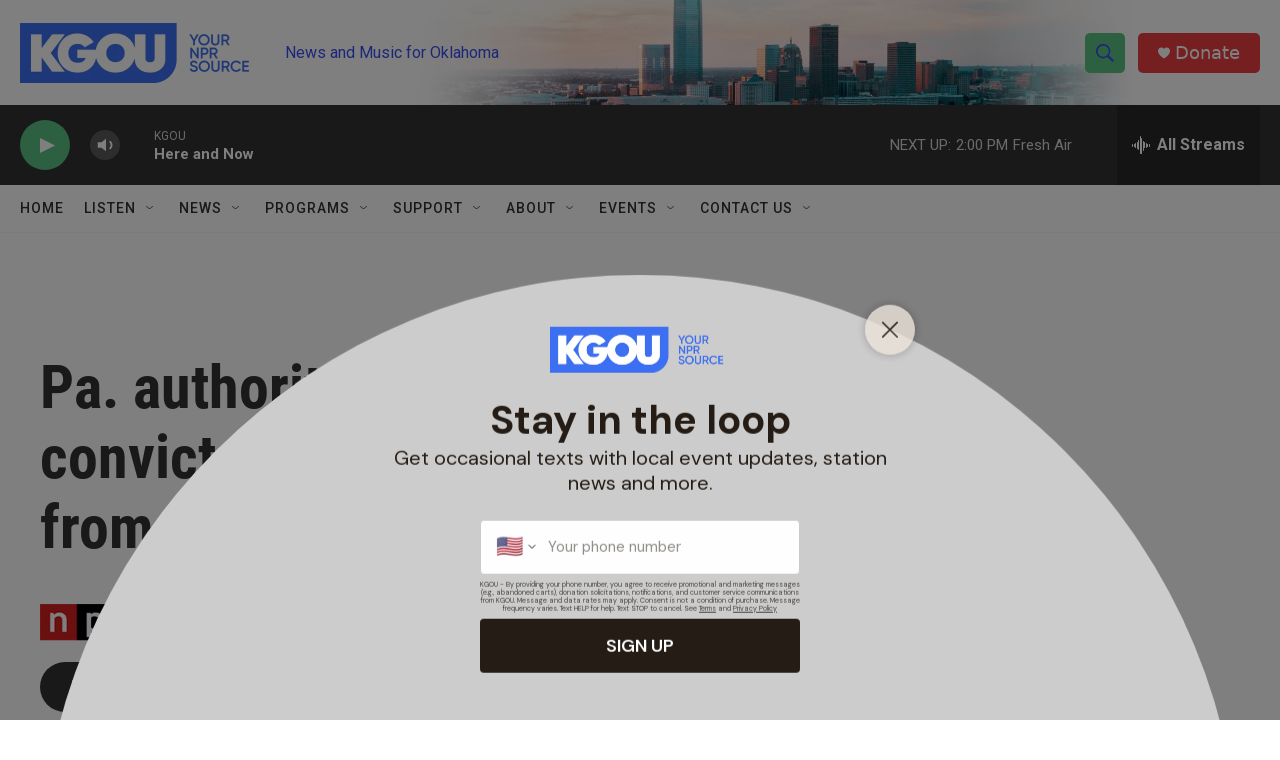

--- FILE ---
content_type: text/html; charset=utf-8
request_url: https://www.google.com/recaptcha/api2/aframe
body_size: -88
content:
<!DOCTYPE HTML><html><head><meta http-equiv="content-type" content="text/html; charset=UTF-8"></head><body><script nonce="h3oeabB3COFtqHSiifviZQ">/** Anti-fraud and anti-abuse applications only. See google.com/recaptcha */ try{var clients={'sodar':'https://pagead2.googlesyndication.com/pagead/sodar?'};window.addEventListener("message",function(a){try{if(a.source===window.parent){var b=JSON.parse(a.data);var c=clients[b['id']];if(c){var d=document.createElement('img');d.src=c+b['params']+'&rc='+(localStorage.getItem("rc::a")?sessionStorage.getItem("rc::b"):"");window.document.body.appendChild(d);sessionStorage.setItem("rc::e",parseInt(sessionStorage.getItem("rc::e")||0)+1);localStorage.setItem("rc::h",'1769105569710');}}}catch(b){}});window.parent.postMessage("_grecaptcha_ready", "*");}catch(b){}</script></body></html>